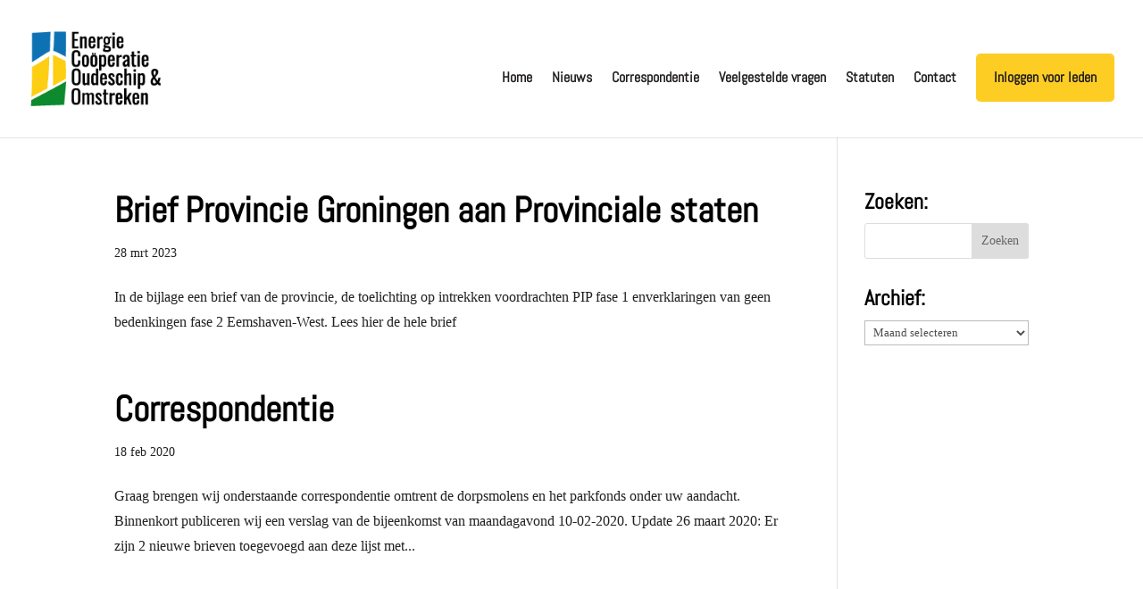

--- FILE ---
content_type: text/html; charset=utf-8
request_url: https://www.google.com/recaptcha/api2/anchor?ar=1&k=6LfEzoYUAAAAAJH7luDe5z_X6mDNumqlGevu76bB&co=aHR0cHM6Ly9lYy1vdWRlc2NoaXAubmw6NDQz&hl=en&v=PoyoqOPhxBO7pBk68S4YbpHZ&size=invisible&anchor-ms=20000&execute-ms=30000&cb=xr4tyjenx87
body_size: 48830
content:
<!DOCTYPE HTML><html dir="ltr" lang="en"><head><meta http-equiv="Content-Type" content="text/html; charset=UTF-8">
<meta http-equiv="X-UA-Compatible" content="IE=edge">
<title>reCAPTCHA</title>
<style type="text/css">
/* cyrillic-ext */
@font-face {
  font-family: 'Roboto';
  font-style: normal;
  font-weight: 400;
  font-stretch: 100%;
  src: url(//fonts.gstatic.com/s/roboto/v48/KFO7CnqEu92Fr1ME7kSn66aGLdTylUAMa3GUBHMdazTgWw.woff2) format('woff2');
  unicode-range: U+0460-052F, U+1C80-1C8A, U+20B4, U+2DE0-2DFF, U+A640-A69F, U+FE2E-FE2F;
}
/* cyrillic */
@font-face {
  font-family: 'Roboto';
  font-style: normal;
  font-weight: 400;
  font-stretch: 100%;
  src: url(//fonts.gstatic.com/s/roboto/v48/KFO7CnqEu92Fr1ME7kSn66aGLdTylUAMa3iUBHMdazTgWw.woff2) format('woff2');
  unicode-range: U+0301, U+0400-045F, U+0490-0491, U+04B0-04B1, U+2116;
}
/* greek-ext */
@font-face {
  font-family: 'Roboto';
  font-style: normal;
  font-weight: 400;
  font-stretch: 100%;
  src: url(//fonts.gstatic.com/s/roboto/v48/KFO7CnqEu92Fr1ME7kSn66aGLdTylUAMa3CUBHMdazTgWw.woff2) format('woff2');
  unicode-range: U+1F00-1FFF;
}
/* greek */
@font-face {
  font-family: 'Roboto';
  font-style: normal;
  font-weight: 400;
  font-stretch: 100%;
  src: url(//fonts.gstatic.com/s/roboto/v48/KFO7CnqEu92Fr1ME7kSn66aGLdTylUAMa3-UBHMdazTgWw.woff2) format('woff2');
  unicode-range: U+0370-0377, U+037A-037F, U+0384-038A, U+038C, U+038E-03A1, U+03A3-03FF;
}
/* math */
@font-face {
  font-family: 'Roboto';
  font-style: normal;
  font-weight: 400;
  font-stretch: 100%;
  src: url(//fonts.gstatic.com/s/roboto/v48/KFO7CnqEu92Fr1ME7kSn66aGLdTylUAMawCUBHMdazTgWw.woff2) format('woff2');
  unicode-range: U+0302-0303, U+0305, U+0307-0308, U+0310, U+0312, U+0315, U+031A, U+0326-0327, U+032C, U+032F-0330, U+0332-0333, U+0338, U+033A, U+0346, U+034D, U+0391-03A1, U+03A3-03A9, U+03B1-03C9, U+03D1, U+03D5-03D6, U+03F0-03F1, U+03F4-03F5, U+2016-2017, U+2034-2038, U+203C, U+2040, U+2043, U+2047, U+2050, U+2057, U+205F, U+2070-2071, U+2074-208E, U+2090-209C, U+20D0-20DC, U+20E1, U+20E5-20EF, U+2100-2112, U+2114-2115, U+2117-2121, U+2123-214F, U+2190, U+2192, U+2194-21AE, U+21B0-21E5, U+21F1-21F2, U+21F4-2211, U+2213-2214, U+2216-22FF, U+2308-230B, U+2310, U+2319, U+231C-2321, U+2336-237A, U+237C, U+2395, U+239B-23B7, U+23D0, U+23DC-23E1, U+2474-2475, U+25AF, U+25B3, U+25B7, U+25BD, U+25C1, U+25CA, U+25CC, U+25FB, U+266D-266F, U+27C0-27FF, U+2900-2AFF, U+2B0E-2B11, U+2B30-2B4C, U+2BFE, U+3030, U+FF5B, U+FF5D, U+1D400-1D7FF, U+1EE00-1EEFF;
}
/* symbols */
@font-face {
  font-family: 'Roboto';
  font-style: normal;
  font-weight: 400;
  font-stretch: 100%;
  src: url(//fonts.gstatic.com/s/roboto/v48/KFO7CnqEu92Fr1ME7kSn66aGLdTylUAMaxKUBHMdazTgWw.woff2) format('woff2');
  unicode-range: U+0001-000C, U+000E-001F, U+007F-009F, U+20DD-20E0, U+20E2-20E4, U+2150-218F, U+2190, U+2192, U+2194-2199, U+21AF, U+21E6-21F0, U+21F3, U+2218-2219, U+2299, U+22C4-22C6, U+2300-243F, U+2440-244A, U+2460-24FF, U+25A0-27BF, U+2800-28FF, U+2921-2922, U+2981, U+29BF, U+29EB, U+2B00-2BFF, U+4DC0-4DFF, U+FFF9-FFFB, U+10140-1018E, U+10190-1019C, U+101A0, U+101D0-101FD, U+102E0-102FB, U+10E60-10E7E, U+1D2C0-1D2D3, U+1D2E0-1D37F, U+1F000-1F0FF, U+1F100-1F1AD, U+1F1E6-1F1FF, U+1F30D-1F30F, U+1F315, U+1F31C, U+1F31E, U+1F320-1F32C, U+1F336, U+1F378, U+1F37D, U+1F382, U+1F393-1F39F, U+1F3A7-1F3A8, U+1F3AC-1F3AF, U+1F3C2, U+1F3C4-1F3C6, U+1F3CA-1F3CE, U+1F3D4-1F3E0, U+1F3ED, U+1F3F1-1F3F3, U+1F3F5-1F3F7, U+1F408, U+1F415, U+1F41F, U+1F426, U+1F43F, U+1F441-1F442, U+1F444, U+1F446-1F449, U+1F44C-1F44E, U+1F453, U+1F46A, U+1F47D, U+1F4A3, U+1F4B0, U+1F4B3, U+1F4B9, U+1F4BB, U+1F4BF, U+1F4C8-1F4CB, U+1F4D6, U+1F4DA, U+1F4DF, U+1F4E3-1F4E6, U+1F4EA-1F4ED, U+1F4F7, U+1F4F9-1F4FB, U+1F4FD-1F4FE, U+1F503, U+1F507-1F50B, U+1F50D, U+1F512-1F513, U+1F53E-1F54A, U+1F54F-1F5FA, U+1F610, U+1F650-1F67F, U+1F687, U+1F68D, U+1F691, U+1F694, U+1F698, U+1F6AD, U+1F6B2, U+1F6B9-1F6BA, U+1F6BC, U+1F6C6-1F6CF, U+1F6D3-1F6D7, U+1F6E0-1F6EA, U+1F6F0-1F6F3, U+1F6F7-1F6FC, U+1F700-1F7FF, U+1F800-1F80B, U+1F810-1F847, U+1F850-1F859, U+1F860-1F887, U+1F890-1F8AD, U+1F8B0-1F8BB, U+1F8C0-1F8C1, U+1F900-1F90B, U+1F93B, U+1F946, U+1F984, U+1F996, U+1F9E9, U+1FA00-1FA6F, U+1FA70-1FA7C, U+1FA80-1FA89, U+1FA8F-1FAC6, U+1FACE-1FADC, U+1FADF-1FAE9, U+1FAF0-1FAF8, U+1FB00-1FBFF;
}
/* vietnamese */
@font-face {
  font-family: 'Roboto';
  font-style: normal;
  font-weight: 400;
  font-stretch: 100%;
  src: url(//fonts.gstatic.com/s/roboto/v48/KFO7CnqEu92Fr1ME7kSn66aGLdTylUAMa3OUBHMdazTgWw.woff2) format('woff2');
  unicode-range: U+0102-0103, U+0110-0111, U+0128-0129, U+0168-0169, U+01A0-01A1, U+01AF-01B0, U+0300-0301, U+0303-0304, U+0308-0309, U+0323, U+0329, U+1EA0-1EF9, U+20AB;
}
/* latin-ext */
@font-face {
  font-family: 'Roboto';
  font-style: normal;
  font-weight: 400;
  font-stretch: 100%;
  src: url(//fonts.gstatic.com/s/roboto/v48/KFO7CnqEu92Fr1ME7kSn66aGLdTylUAMa3KUBHMdazTgWw.woff2) format('woff2');
  unicode-range: U+0100-02BA, U+02BD-02C5, U+02C7-02CC, U+02CE-02D7, U+02DD-02FF, U+0304, U+0308, U+0329, U+1D00-1DBF, U+1E00-1E9F, U+1EF2-1EFF, U+2020, U+20A0-20AB, U+20AD-20C0, U+2113, U+2C60-2C7F, U+A720-A7FF;
}
/* latin */
@font-face {
  font-family: 'Roboto';
  font-style: normal;
  font-weight: 400;
  font-stretch: 100%;
  src: url(//fonts.gstatic.com/s/roboto/v48/KFO7CnqEu92Fr1ME7kSn66aGLdTylUAMa3yUBHMdazQ.woff2) format('woff2');
  unicode-range: U+0000-00FF, U+0131, U+0152-0153, U+02BB-02BC, U+02C6, U+02DA, U+02DC, U+0304, U+0308, U+0329, U+2000-206F, U+20AC, U+2122, U+2191, U+2193, U+2212, U+2215, U+FEFF, U+FFFD;
}
/* cyrillic-ext */
@font-face {
  font-family: 'Roboto';
  font-style: normal;
  font-weight: 500;
  font-stretch: 100%;
  src: url(//fonts.gstatic.com/s/roboto/v48/KFO7CnqEu92Fr1ME7kSn66aGLdTylUAMa3GUBHMdazTgWw.woff2) format('woff2');
  unicode-range: U+0460-052F, U+1C80-1C8A, U+20B4, U+2DE0-2DFF, U+A640-A69F, U+FE2E-FE2F;
}
/* cyrillic */
@font-face {
  font-family: 'Roboto';
  font-style: normal;
  font-weight: 500;
  font-stretch: 100%;
  src: url(//fonts.gstatic.com/s/roboto/v48/KFO7CnqEu92Fr1ME7kSn66aGLdTylUAMa3iUBHMdazTgWw.woff2) format('woff2');
  unicode-range: U+0301, U+0400-045F, U+0490-0491, U+04B0-04B1, U+2116;
}
/* greek-ext */
@font-face {
  font-family: 'Roboto';
  font-style: normal;
  font-weight: 500;
  font-stretch: 100%;
  src: url(//fonts.gstatic.com/s/roboto/v48/KFO7CnqEu92Fr1ME7kSn66aGLdTylUAMa3CUBHMdazTgWw.woff2) format('woff2');
  unicode-range: U+1F00-1FFF;
}
/* greek */
@font-face {
  font-family: 'Roboto';
  font-style: normal;
  font-weight: 500;
  font-stretch: 100%;
  src: url(//fonts.gstatic.com/s/roboto/v48/KFO7CnqEu92Fr1ME7kSn66aGLdTylUAMa3-UBHMdazTgWw.woff2) format('woff2');
  unicode-range: U+0370-0377, U+037A-037F, U+0384-038A, U+038C, U+038E-03A1, U+03A3-03FF;
}
/* math */
@font-face {
  font-family: 'Roboto';
  font-style: normal;
  font-weight: 500;
  font-stretch: 100%;
  src: url(//fonts.gstatic.com/s/roboto/v48/KFO7CnqEu92Fr1ME7kSn66aGLdTylUAMawCUBHMdazTgWw.woff2) format('woff2');
  unicode-range: U+0302-0303, U+0305, U+0307-0308, U+0310, U+0312, U+0315, U+031A, U+0326-0327, U+032C, U+032F-0330, U+0332-0333, U+0338, U+033A, U+0346, U+034D, U+0391-03A1, U+03A3-03A9, U+03B1-03C9, U+03D1, U+03D5-03D6, U+03F0-03F1, U+03F4-03F5, U+2016-2017, U+2034-2038, U+203C, U+2040, U+2043, U+2047, U+2050, U+2057, U+205F, U+2070-2071, U+2074-208E, U+2090-209C, U+20D0-20DC, U+20E1, U+20E5-20EF, U+2100-2112, U+2114-2115, U+2117-2121, U+2123-214F, U+2190, U+2192, U+2194-21AE, U+21B0-21E5, U+21F1-21F2, U+21F4-2211, U+2213-2214, U+2216-22FF, U+2308-230B, U+2310, U+2319, U+231C-2321, U+2336-237A, U+237C, U+2395, U+239B-23B7, U+23D0, U+23DC-23E1, U+2474-2475, U+25AF, U+25B3, U+25B7, U+25BD, U+25C1, U+25CA, U+25CC, U+25FB, U+266D-266F, U+27C0-27FF, U+2900-2AFF, U+2B0E-2B11, U+2B30-2B4C, U+2BFE, U+3030, U+FF5B, U+FF5D, U+1D400-1D7FF, U+1EE00-1EEFF;
}
/* symbols */
@font-face {
  font-family: 'Roboto';
  font-style: normal;
  font-weight: 500;
  font-stretch: 100%;
  src: url(//fonts.gstatic.com/s/roboto/v48/KFO7CnqEu92Fr1ME7kSn66aGLdTylUAMaxKUBHMdazTgWw.woff2) format('woff2');
  unicode-range: U+0001-000C, U+000E-001F, U+007F-009F, U+20DD-20E0, U+20E2-20E4, U+2150-218F, U+2190, U+2192, U+2194-2199, U+21AF, U+21E6-21F0, U+21F3, U+2218-2219, U+2299, U+22C4-22C6, U+2300-243F, U+2440-244A, U+2460-24FF, U+25A0-27BF, U+2800-28FF, U+2921-2922, U+2981, U+29BF, U+29EB, U+2B00-2BFF, U+4DC0-4DFF, U+FFF9-FFFB, U+10140-1018E, U+10190-1019C, U+101A0, U+101D0-101FD, U+102E0-102FB, U+10E60-10E7E, U+1D2C0-1D2D3, U+1D2E0-1D37F, U+1F000-1F0FF, U+1F100-1F1AD, U+1F1E6-1F1FF, U+1F30D-1F30F, U+1F315, U+1F31C, U+1F31E, U+1F320-1F32C, U+1F336, U+1F378, U+1F37D, U+1F382, U+1F393-1F39F, U+1F3A7-1F3A8, U+1F3AC-1F3AF, U+1F3C2, U+1F3C4-1F3C6, U+1F3CA-1F3CE, U+1F3D4-1F3E0, U+1F3ED, U+1F3F1-1F3F3, U+1F3F5-1F3F7, U+1F408, U+1F415, U+1F41F, U+1F426, U+1F43F, U+1F441-1F442, U+1F444, U+1F446-1F449, U+1F44C-1F44E, U+1F453, U+1F46A, U+1F47D, U+1F4A3, U+1F4B0, U+1F4B3, U+1F4B9, U+1F4BB, U+1F4BF, U+1F4C8-1F4CB, U+1F4D6, U+1F4DA, U+1F4DF, U+1F4E3-1F4E6, U+1F4EA-1F4ED, U+1F4F7, U+1F4F9-1F4FB, U+1F4FD-1F4FE, U+1F503, U+1F507-1F50B, U+1F50D, U+1F512-1F513, U+1F53E-1F54A, U+1F54F-1F5FA, U+1F610, U+1F650-1F67F, U+1F687, U+1F68D, U+1F691, U+1F694, U+1F698, U+1F6AD, U+1F6B2, U+1F6B9-1F6BA, U+1F6BC, U+1F6C6-1F6CF, U+1F6D3-1F6D7, U+1F6E0-1F6EA, U+1F6F0-1F6F3, U+1F6F7-1F6FC, U+1F700-1F7FF, U+1F800-1F80B, U+1F810-1F847, U+1F850-1F859, U+1F860-1F887, U+1F890-1F8AD, U+1F8B0-1F8BB, U+1F8C0-1F8C1, U+1F900-1F90B, U+1F93B, U+1F946, U+1F984, U+1F996, U+1F9E9, U+1FA00-1FA6F, U+1FA70-1FA7C, U+1FA80-1FA89, U+1FA8F-1FAC6, U+1FACE-1FADC, U+1FADF-1FAE9, U+1FAF0-1FAF8, U+1FB00-1FBFF;
}
/* vietnamese */
@font-face {
  font-family: 'Roboto';
  font-style: normal;
  font-weight: 500;
  font-stretch: 100%;
  src: url(//fonts.gstatic.com/s/roboto/v48/KFO7CnqEu92Fr1ME7kSn66aGLdTylUAMa3OUBHMdazTgWw.woff2) format('woff2');
  unicode-range: U+0102-0103, U+0110-0111, U+0128-0129, U+0168-0169, U+01A0-01A1, U+01AF-01B0, U+0300-0301, U+0303-0304, U+0308-0309, U+0323, U+0329, U+1EA0-1EF9, U+20AB;
}
/* latin-ext */
@font-face {
  font-family: 'Roboto';
  font-style: normal;
  font-weight: 500;
  font-stretch: 100%;
  src: url(//fonts.gstatic.com/s/roboto/v48/KFO7CnqEu92Fr1ME7kSn66aGLdTylUAMa3KUBHMdazTgWw.woff2) format('woff2');
  unicode-range: U+0100-02BA, U+02BD-02C5, U+02C7-02CC, U+02CE-02D7, U+02DD-02FF, U+0304, U+0308, U+0329, U+1D00-1DBF, U+1E00-1E9F, U+1EF2-1EFF, U+2020, U+20A0-20AB, U+20AD-20C0, U+2113, U+2C60-2C7F, U+A720-A7FF;
}
/* latin */
@font-face {
  font-family: 'Roboto';
  font-style: normal;
  font-weight: 500;
  font-stretch: 100%;
  src: url(//fonts.gstatic.com/s/roboto/v48/KFO7CnqEu92Fr1ME7kSn66aGLdTylUAMa3yUBHMdazQ.woff2) format('woff2');
  unicode-range: U+0000-00FF, U+0131, U+0152-0153, U+02BB-02BC, U+02C6, U+02DA, U+02DC, U+0304, U+0308, U+0329, U+2000-206F, U+20AC, U+2122, U+2191, U+2193, U+2212, U+2215, U+FEFF, U+FFFD;
}
/* cyrillic-ext */
@font-face {
  font-family: 'Roboto';
  font-style: normal;
  font-weight: 900;
  font-stretch: 100%;
  src: url(//fonts.gstatic.com/s/roboto/v48/KFO7CnqEu92Fr1ME7kSn66aGLdTylUAMa3GUBHMdazTgWw.woff2) format('woff2');
  unicode-range: U+0460-052F, U+1C80-1C8A, U+20B4, U+2DE0-2DFF, U+A640-A69F, U+FE2E-FE2F;
}
/* cyrillic */
@font-face {
  font-family: 'Roboto';
  font-style: normal;
  font-weight: 900;
  font-stretch: 100%;
  src: url(//fonts.gstatic.com/s/roboto/v48/KFO7CnqEu92Fr1ME7kSn66aGLdTylUAMa3iUBHMdazTgWw.woff2) format('woff2');
  unicode-range: U+0301, U+0400-045F, U+0490-0491, U+04B0-04B1, U+2116;
}
/* greek-ext */
@font-face {
  font-family: 'Roboto';
  font-style: normal;
  font-weight: 900;
  font-stretch: 100%;
  src: url(//fonts.gstatic.com/s/roboto/v48/KFO7CnqEu92Fr1ME7kSn66aGLdTylUAMa3CUBHMdazTgWw.woff2) format('woff2');
  unicode-range: U+1F00-1FFF;
}
/* greek */
@font-face {
  font-family: 'Roboto';
  font-style: normal;
  font-weight: 900;
  font-stretch: 100%;
  src: url(//fonts.gstatic.com/s/roboto/v48/KFO7CnqEu92Fr1ME7kSn66aGLdTylUAMa3-UBHMdazTgWw.woff2) format('woff2');
  unicode-range: U+0370-0377, U+037A-037F, U+0384-038A, U+038C, U+038E-03A1, U+03A3-03FF;
}
/* math */
@font-face {
  font-family: 'Roboto';
  font-style: normal;
  font-weight: 900;
  font-stretch: 100%;
  src: url(//fonts.gstatic.com/s/roboto/v48/KFO7CnqEu92Fr1ME7kSn66aGLdTylUAMawCUBHMdazTgWw.woff2) format('woff2');
  unicode-range: U+0302-0303, U+0305, U+0307-0308, U+0310, U+0312, U+0315, U+031A, U+0326-0327, U+032C, U+032F-0330, U+0332-0333, U+0338, U+033A, U+0346, U+034D, U+0391-03A1, U+03A3-03A9, U+03B1-03C9, U+03D1, U+03D5-03D6, U+03F0-03F1, U+03F4-03F5, U+2016-2017, U+2034-2038, U+203C, U+2040, U+2043, U+2047, U+2050, U+2057, U+205F, U+2070-2071, U+2074-208E, U+2090-209C, U+20D0-20DC, U+20E1, U+20E5-20EF, U+2100-2112, U+2114-2115, U+2117-2121, U+2123-214F, U+2190, U+2192, U+2194-21AE, U+21B0-21E5, U+21F1-21F2, U+21F4-2211, U+2213-2214, U+2216-22FF, U+2308-230B, U+2310, U+2319, U+231C-2321, U+2336-237A, U+237C, U+2395, U+239B-23B7, U+23D0, U+23DC-23E1, U+2474-2475, U+25AF, U+25B3, U+25B7, U+25BD, U+25C1, U+25CA, U+25CC, U+25FB, U+266D-266F, U+27C0-27FF, U+2900-2AFF, U+2B0E-2B11, U+2B30-2B4C, U+2BFE, U+3030, U+FF5B, U+FF5D, U+1D400-1D7FF, U+1EE00-1EEFF;
}
/* symbols */
@font-face {
  font-family: 'Roboto';
  font-style: normal;
  font-weight: 900;
  font-stretch: 100%;
  src: url(//fonts.gstatic.com/s/roboto/v48/KFO7CnqEu92Fr1ME7kSn66aGLdTylUAMaxKUBHMdazTgWw.woff2) format('woff2');
  unicode-range: U+0001-000C, U+000E-001F, U+007F-009F, U+20DD-20E0, U+20E2-20E4, U+2150-218F, U+2190, U+2192, U+2194-2199, U+21AF, U+21E6-21F0, U+21F3, U+2218-2219, U+2299, U+22C4-22C6, U+2300-243F, U+2440-244A, U+2460-24FF, U+25A0-27BF, U+2800-28FF, U+2921-2922, U+2981, U+29BF, U+29EB, U+2B00-2BFF, U+4DC0-4DFF, U+FFF9-FFFB, U+10140-1018E, U+10190-1019C, U+101A0, U+101D0-101FD, U+102E0-102FB, U+10E60-10E7E, U+1D2C0-1D2D3, U+1D2E0-1D37F, U+1F000-1F0FF, U+1F100-1F1AD, U+1F1E6-1F1FF, U+1F30D-1F30F, U+1F315, U+1F31C, U+1F31E, U+1F320-1F32C, U+1F336, U+1F378, U+1F37D, U+1F382, U+1F393-1F39F, U+1F3A7-1F3A8, U+1F3AC-1F3AF, U+1F3C2, U+1F3C4-1F3C6, U+1F3CA-1F3CE, U+1F3D4-1F3E0, U+1F3ED, U+1F3F1-1F3F3, U+1F3F5-1F3F7, U+1F408, U+1F415, U+1F41F, U+1F426, U+1F43F, U+1F441-1F442, U+1F444, U+1F446-1F449, U+1F44C-1F44E, U+1F453, U+1F46A, U+1F47D, U+1F4A3, U+1F4B0, U+1F4B3, U+1F4B9, U+1F4BB, U+1F4BF, U+1F4C8-1F4CB, U+1F4D6, U+1F4DA, U+1F4DF, U+1F4E3-1F4E6, U+1F4EA-1F4ED, U+1F4F7, U+1F4F9-1F4FB, U+1F4FD-1F4FE, U+1F503, U+1F507-1F50B, U+1F50D, U+1F512-1F513, U+1F53E-1F54A, U+1F54F-1F5FA, U+1F610, U+1F650-1F67F, U+1F687, U+1F68D, U+1F691, U+1F694, U+1F698, U+1F6AD, U+1F6B2, U+1F6B9-1F6BA, U+1F6BC, U+1F6C6-1F6CF, U+1F6D3-1F6D7, U+1F6E0-1F6EA, U+1F6F0-1F6F3, U+1F6F7-1F6FC, U+1F700-1F7FF, U+1F800-1F80B, U+1F810-1F847, U+1F850-1F859, U+1F860-1F887, U+1F890-1F8AD, U+1F8B0-1F8BB, U+1F8C0-1F8C1, U+1F900-1F90B, U+1F93B, U+1F946, U+1F984, U+1F996, U+1F9E9, U+1FA00-1FA6F, U+1FA70-1FA7C, U+1FA80-1FA89, U+1FA8F-1FAC6, U+1FACE-1FADC, U+1FADF-1FAE9, U+1FAF0-1FAF8, U+1FB00-1FBFF;
}
/* vietnamese */
@font-face {
  font-family: 'Roboto';
  font-style: normal;
  font-weight: 900;
  font-stretch: 100%;
  src: url(//fonts.gstatic.com/s/roboto/v48/KFO7CnqEu92Fr1ME7kSn66aGLdTylUAMa3OUBHMdazTgWw.woff2) format('woff2');
  unicode-range: U+0102-0103, U+0110-0111, U+0128-0129, U+0168-0169, U+01A0-01A1, U+01AF-01B0, U+0300-0301, U+0303-0304, U+0308-0309, U+0323, U+0329, U+1EA0-1EF9, U+20AB;
}
/* latin-ext */
@font-face {
  font-family: 'Roboto';
  font-style: normal;
  font-weight: 900;
  font-stretch: 100%;
  src: url(//fonts.gstatic.com/s/roboto/v48/KFO7CnqEu92Fr1ME7kSn66aGLdTylUAMa3KUBHMdazTgWw.woff2) format('woff2');
  unicode-range: U+0100-02BA, U+02BD-02C5, U+02C7-02CC, U+02CE-02D7, U+02DD-02FF, U+0304, U+0308, U+0329, U+1D00-1DBF, U+1E00-1E9F, U+1EF2-1EFF, U+2020, U+20A0-20AB, U+20AD-20C0, U+2113, U+2C60-2C7F, U+A720-A7FF;
}
/* latin */
@font-face {
  font-family: 'Roboto';
  font-style: normal;
  font-weight: 900;
  font-stretch: 100%;
  src: url(//fonts.gstatic.com/s/roboto/v48/KFO7CnqEu92Fr1ME7kSn66aGLdTylUAMa3yUBHMdazQ.woff2) format('woff2');
  unicode-range: U+0000-00FF, U+0131, U+0152-0153, U+02BB-02BC, U+02C6, U+02DA, U+02DC, U+0304, U+0308, U+0329, U+2000-206F, U+20AC, U+2122, U+2191, U+2193, U+2212, U+2215, U+FEFF, U+FFFD;
}

</style>
<link rel="stylesheet" type="text/css" href="https://www.gstatic.com/recaptcha/releases/PoyoqOPhxBO7pBk68S4YbpHZ/styles__ltr.css">
<script nonce="iN9ziHvpqyqMQC6ESfUlyw" type="text/javascript">window['__recaptcha_api'] = 'https://www.google.com/recaptcha/api2/';</script>
<script type="text/javascript" src="https://www.gstatic.com/recaptcha/releases/PoyoqOPhxBO7pBk68S4YbpHZ/recaptcha__en.js" nonce="iN9ziHvpqyqMQC6ESfUlyw">
      
    </script></head>
<body><div id="rc-anchor-alert" class="rc-anchor-alert"></div>
<input type="hidden" id="recaptcha-token" value="[base64]">
<script type="text/javascript" nonce="iN9ziHvpqyqMQC6ESfUlyw">
      recaptcha.anchor.Main.init("[\x22ainput\x22,[\x22bgdata\x22,\x22\x22,\[base64]/[base64]/[base64]/[base64]/[base64]/[base64]/KGcoTywyNTMsTy5PKSxVRyhPLEMpKTpnKE8sMjUzLEMpLE8pKSxsKSksTykpfSxieT1mdW5jdGlvbihDLE8sdSxsKXtmb3IobD0odT1SKEMpLDApO08+MDtPLS0pbD1sPDw4fFooQyk7ZyhDLHUsbCl9LFVHPWZ1bmN0aW9uKEMsTyl7Qy5pLmxlbmd0aD4xMDQ/[base64]/[base64]/[base64]/[base64]/[base64]/[base64]/[base64]\\u003d\x22,\[base64]\x22,\x22wooAbMKdYcKzMTDDl3DDmsKvPcOwa8O6XMKQUnF0w6o2wosDw7JFcsOww43CqU3DpcOpw4PCn8KFw4rCi8KMw4/CnMOgw7/[base64]/DgMKGw4PDjMKgwpfCkwXCnBrCknN/MFjDnyvClAPCmMOlIcKfR1IvJEvChMOYFVnDtsOuw7fDksOlDTM1wqfDhT3DrcK8w75Fw5oqBsKxKsKkYMKXFTfDkn/ClsOqNHNxw7d5wq9ewoXDql0pfkcUHcOrw6FOTjHCjcK5YMKmF8Kdw5Bfw6PDvQfCmknChzXDgMKFB8KsGXpZGCxKXMKlCMOwLMO9J2Q5w4/Ctn/DgcO8QsKFwrHCu8OzwrpccMK8wo3CgybCtMKBwpnCmxV7wq5kw6jCrsKzw5rCim3Dmh84wrvCmcKAw4IMwpfDsS0ewoPCr2xJHMOVLMOnw7ZUw6lmw53CmMOKEA1mw6xfw4LCiX7DkG7DgVHDk0Q+w5lyY8KmQW/DvwoCdUMgWcKEwq/CiA5lw6LDmsO7w5zDrGFHNWgkw7zDon3Dn0UvDz5fTsKWwqwEesOaw6TDhAsqHMOQwrvClMKIc8OfIsOjwphKWsOsHRgScsOyw7XCt8KxwrFrw5cBX37CsybDv8KAw4/Dl8OhIzhRYWojA1XDjXTCjC/DnCpKwpTChkLCgjbCkMKlw50CwpYwMX9NG8Oqw63Dhx4ewpPCrA1qwqrCs3MXw4UGw7pxw6kOwpnCtMOfLsOswrlEaVJLw5PDjFjCocKvQEVRwpXCtC0TA8KPBh0gFC9tLsOZwo/[base64]/w6XCoV4Sw4wUwpsMwq/[base64]/CmMO1w4FhwoDDvcOKwpsjwrDDkWLCkAotwrYewrRfw4/Dog9JXsKLw7jDt8K2dGA7dsK7w6tVw7XCr0AQwqLDsMOVwr7CtMKbwqTCocOtDcKTwp5rwrAbwo9mwqjCmDgcw6bCsgfDulXDpjhLXcODwqV1w6g7XsOpwqTDgMK3aWLCihEmbQzCnsObLcKnwrnDmQHDlUIafcK6w4RJw7BYGAY7w4/[base64]/ChjHDqMOkPF0+EUBhw7tIOWvDlcKMVcKUwqzDp1zCtsKFwoPDhMKgwpLDqHzCjMKrUlnDjMKpwr7CqsKQw7rDusO5HijCg1bDpMOSw4/CjcOxYMKKw7jDl0AaLjs7QcOOV3d+D8OcR8OoFmdPwoHCscOSU8KSeFgewozDuxMOwps/[base64]/w7Q6w7JCQRTCpMK5w5HCiMOnScOqK8O3wqBzw7oYczjDjMKnw5fCqiEUWVTCuMOndMKQw6AIwqrCt0gaCsKPBMOqR0nChhEbHjrCuXHCpcOVw4ZAcsKNB8Krw51eRMKyJcONwrzCqlPCrsObw5IHWsOocw84D8ORw4fClMK8w43CtwF+w5xJwqvCgmgePhNvw6nCkX/Dqw4rNzFfCgdkw6PDkwVlAA1aKsKHw60iw4TCrcOxQsO9woV8YMKQTsKOaHp3w6HDpxXCrcKKwrDCuV/DnX/Dq2EVRzMLXgsudcKbwqJOwrNQLB4pw5XCuyNjw6/CgCZLwp0dBGLCjEktw6nDksKnw6xSTiTCn1/DhcKrLcKFwpbDh0gxNsKUwofDjMKScHF6wrXDs8OWVcOsw53DnCTDqA4hEsKOw6bDisK0WMKwwqd5w6MXIWvCoMKNPzw7eUPCjUXDg8KPw7HCh8O6w7zCuMOtb8OEwo7DnBTDjyjDvXAAwoDDqMKgXsKRHsKeO21bwqArwogYbSPDrClpw4rCrA/CnGZcw4jDjVjDgWVBw7zDgGYDw64/w4nDpjTCqhtpw7jCi19yDlxYU3fDuDcEBMOEXwbCrMOgTcKPwpQlTsOuwpPChsOwwrfCqRnCvisiAnhJLVEkwrvDuh12CxfDv15Jw7LCmcOyw7VaTsOKwr/Dj24lLsKzMjPCvz/CtVgyw53CtMO8PTJpw43DiS/CmMO1OMK3w7wowr81w7oofcOcRMKOw7rDscKUFAhRw7TDhsKQw6QwUMO+w4PCsy3CmsOEw4Yuw5fDusK+worCpMKEw6vDuMKvw69xw6nDv8OtRHk7acKawoPDjsOKw7EnPWozwoslSV/Cn3PDlMKNw57DsMK0WcKcERTDpF5ww4gbw5oDwoPClR3CtcOkS23CumDCv8KAwpnDnDTDtGTCk8OwwqBkNzjCtXJuwotFw7RJw5xCL8KOHABXw7TCgcKuw7vCuSbCvFvCtjzDlj3CiCBaBMOqGwQRL8K8wr3CkjRkw7HCjDDDh8KxL8K1IVPDrMKMw4HClHjDkAQCwo/CsCUpXVF0wqJXTsKtGcK7w6DDgmHCmE/ChMKSSsKcSwdTVTEJw6bDk8Kqw6zCpEtHRQ7DnRsZEcOdeEAoTF3Dsx/DgXtRw7Adwq8hYMKAw6Zrw5QKwo5gbsOkfmErOgDCvlDDsT4yQwA+eBnDqcKWw5w1w4DDpcOlw7lTw7jCmMK5MVh4woTDvizCgWpOU8OteMKvwrjDmsKIwqbCrMKjDmLDgsOTPFXDqhoBY3BJw7RQwpIqwrTCtcO/wqPDosK8w5AuHTTDu2Qaw4zCo8K8bSJrw4dEw414w5zCksKuw4TDucOtMx5Vw68pwrVmOj/Cq8KvwrUywoA3w6x4dx3DhsKMAhEgBgnCvsK4KMOGwqXCk8KHVsK/[base64]/Cu0BIwo00w4VUHsK9fGgATMKYNEzCjDRmwq1JwqvDh8OvVcKxfMOjw6FVw7nCqsO/T8KIVMKGYcKMGGY+wrDCj8KGNQXCt13DjMKWQEIhXjUGISrCm8K5HsOuw5pIOsOnw4BaN3zCsj/Ch2rCh2LCmcOqTgvDnsKeAsKNw48sQMKiDj3CrMKWEB08UMKyF3Ndw4ozBcK7JAXCicO8wrLCvkBjZsKpAA05w7lIw4LCksOBV8O7cMOawrt/w5bDlsOGw67Do0ZGMsOMwogZwrTDpl93w4vDsxzDqcKnwoBlw4zDgA3DqWZqw7ZpE8Oxw7zCjxDDi8KGwoTCqsKFw71CVsOYwoEfSMOmQMK5FcK6w7jDlHFBw6tQd1kLIk4CZS7DtsKUKSDDjMO6d8Opw7/CoznDlMKwUk8pHcOFGzsRfcOIGR3DrysWHsKQw5XCk8KVPEXDq2PDjsO0woHChsKKUsKsw5fChzDCssK5wrw3wrQCKCbDkx8bwoV7wrVcDm90wpzCu8OwC8KAdkfDnkMPwqHDrMObw6LCsx5fw5PDi8OeRcKAYklGQDHCvH8iZcK9woHDkk0wPUF/XAXCm2HDniUnw7AyMALCvBbCoUJLIcKmw5nCsmzDhsOqXnpmw4s7Yn1mwrjDk8Osw4IhwoYhw5NSwrzDrzc0eEzCrn0vR8K/MsKRwprDqhHCszXCmSQNFMKKw7tsTB/CmMOBwoDCpXTClMOMw6/DskZuLgbChRfDssK5w6Ypw4HChFlUwprCuGUmw7bDhWUWHcKrQ8KDDsKLwosRw5XCoMOXP3jDjUrDlTTCgR/DkWDDojvCoBnDqMKDJsKgAMKjD8KGX3jClUZGwrXDgVcoInAQLwPDvmDCqRzCisKaSkdMwrl8wqkAw7zDo8OcSnAWw6vCh8K/wr3DiMKOwqDDqcO/Y3TCmDkMKsKywo/DhGsgwpx7S0fChik2w7jCvMKuSxHCvsKFScOUw5rDqzkTKMOKwpnCljxKG8O/[base64]/w5DDviPCpMKlWHxfw53Cm8Kow7YUMlomw7HDhkLDnsKfwpAucMKUTMKdwp3DjnXDqcOkwoBdwpcPEsOww5wwaMKWw4HCksKGwo7CtXfDkMKcwptCwqJEwp5PV8Omw4h+wqvCiUFgPELCo8KCw74gPh5bw7bCvU7CpMKLwoEhw4/DqjvDvxpiVlPDhlbDuUAMPFvCjhrCkcKfwqbCu8KIw6ITY8OBQMOrwojDs3vCtFHChgPDmEPDpHjCrcOKw75mwodAw6tpZn3CjMOGw4DCosKlw77CnHfDgsKFwqZ8OzQ/wpsmw4ZBdADCj8KGw5Iqw7UkDxbDq8O7esK8aUU8wqBOa2jCnsKBwo7CusOAQynCrgnCoMKtacKGOMKfw4/[base64]/[base64]/CqCJ8OcKtYzTCiHPDvSPClcKiIcKcw4rCosObW8OCUEXChsKUwpt6w68mUMO6wofDoCTCt8K9dRxzwo0Twp3CtBrCtAjCvyonwp9kPg3CjcOOwrjDpsK2Y8Orw7zClhfDlHhdJx/ChjcvdEhYwqTCmcKeBMK0w7ckw5XCiHfCpsO9AEbCqcOmwqLCmEoHw4hFwqHCknPDlsKLwoYdwr8KLiLDiSPDkcK8wrYOwoHCkcOaw73CocKVVSQGwrXCmz5/fTTCqsKzS8KlJMKVw6cLdcK+dcOOwro0KA1mFgsjwpjCt1rDpmMSMMKibjTDr8KgHGLClsOjOcOww4VWKGHCvklqciLCn3VEw5QtwoDDqTFRw5MCPMOsVno4QsO6w6wWwppqeCl/PcO3w64VR8KKRMKKP8OUfz7CnsOJw7N/w6jDgMORwrLDosOkYn3Du8KdJ8KjN8KJA1XDog/DisOSw5zCtcKvw6VhwpHDtMOEw6/Cr8OiXXBzF8KuwrJnw4vChiNXe2TDlmgHUsOrw7fDuMODw4kSV8KffMO+b8Kaw4DCgglOCcOyw6/Dtx3Ds8OgWWIAwqfDsjIJIMO3YG7CtMK/w6MVw5dTwofDpERRw7LDkcOvw77DhERHwr3DqMOnJkhDw57CvsK6FMK8wqhTW2xFw5EwwpTChXQZwonCsnBHVBzCqCbCoQbCnMKSCsOCw4MVKRbCiTvDnAnCnifDi3AUwoxzwoRlw57CkCDDuiXCmcOqZjDCrlXDrMKqB8KnORl2SWPDmVUuwo/CssKUw6LCnsOGwpzDmjjCnk7DqXLDgh/CnMKmYsKwwqx0wohff01Pwo7CsTxKw4gSWVAmw4gyIMKDTFfCuFBRw74hP8KvAcKUwpYnw5LDsMOwV8OUIcOnDWYWwqjDo8KrfHZBcMK1wqkOwoXDr3DDmH/Do8K+wqwTdjsMZVIdwpRawpgIw6hUw7J+GE0iPWLCrRUdwqc+wrppw57DiMKEwrXDoXfCvcKuGhTDvhrDo8OMwrxewoE2axzCmsOmEkZzFWd7DSPDnVtpw6fDlsO4OsObd8KpQCEpw4YfwpTCo8O4w69bDMOlwpVYXcOtw4oYw5UgDyh9w7LCr8Opwq/ClMKReMOXw7kswpLCoMOawqZvwqQxw7jDql4/RjTDqMKAf8KLw4tdSMO5ScKbbm7Dt8K1ExV8wqTCksKoV8KPO03DujrCs8KnSsK/HMOlfsOKwrQSw6/DrUFxw7MfBsOpw77DqMOyeCg3w4bCgsOpUMKmfWYXwoNuMMOiwppqOMKBGcOqwp8hw6zCk1U/[base64]/DvSsdwrXCv1YGWMO1w57Cgjh8cS7ClcKTVjBXewfCvThhwq9bw5wYV3d/w6ILDMOBacKhHyYyNF1zw6LCrcKzb0rDozsYazvCuT1AZMKgB8Kzw5BtU3RZw5cfw6/CrCfCtMKXwoRlcknCn8KDFl7ChgEAw7VuESJGCT5TwozClMOcwr3CqsOQw7/CjXHDgERsNcOGwp0vZcKgNmfClT5uwp3CmsK6wqnDvcOIw7rDrxbCtQrCqsO1wotzw7/DhMOfDTlvYsKCwp3DuWLDtWXCjRbCi8OrNDBoR0VfHhBPwqcxwptOwrfDgcKZwrFFw6TDoFzCs3HDghwVDcOpTyRhWMKIAsOpw5DDoMKUURR+w4PDn8OIwpprw7jCtsKsT3nCo8OYVD7Cn28ZwodSZsOzWksGw5IjwpYYwp7CozTCmClvwr/DksKuw4wVU8OCw5fChcOFwpLDhwTCthkKDjfCm8O5OwxywpEGwpdAw63CulRFBsOKU2IfOm3CvsKyw63DqWsVw4w1aWZ/[base64]/Dn8Ozw7XDu8K0w6QIRMKsUsOTw5spwobDgmfDpMOAw4nCpn7CtQ56MwnDlMKNw5AJw5DDrkfCkMKLI8KwG8KAw4rDhMOPw71DwrPCkjXCksK1w5LCgkzCsMO7bMOICsOuKDTCjcKOdsKYK21ywpdwwqbDuwjDvcOww5ZiwoQNZ198w67DnsOVwr/CjcO8wrXDkcOYw6czwqAWHcKGQsKWw7XCjMKDwqbDjcOOwodQw5vDvXENYTB3A8OwwqZqwpXDrUvDuB3DrsKGwpDDrCTCu8ONwp5ww6rDu2rDthM9w6R1PMKtd8K9XW/DrMOkwpc4OMKvDiZtdcKlwrExw5PCh1DCsMOqw5USO0ssw4Q5Q3dJw7pmc8O/IjLDt8KsbGTCu8KaE8KpZBvCoF/CqMO1w6XCqMKtDToqw51ewpNweWJcf8OuM8KNwovCtcORN3fDuMOcwrwlwqMGw4x8wpnClcOce8KNw4bCnFzCnknDisKANcO7YAYFw5/CpMKmwpjCtkhUw7/[base64]/CoVzCrnk0wrAaZsKfwpnCgcOAHAoAWcO9w4jDvHM0csK3w6XDo3/[base64]/[base64]/[base64]/DpWl4wqQbccKlDhjDicOgw4FNwqTCr28Gw6LCm1Niw4jDrD0KwrQcw6ZmPWbCjMO6fsOKw40uw7DCvsKjw6HCjWjDgsK2YMKsw67DkMKBfcO3wrPCsUfDocOMDH/[base64]/w6XDjsK6w6VDV8KNw6LCh0Mew5zCosKsw5siwoDDt3lub8KQaQTCisKUKsKRwqEzw4gzRVrDmMKgJRvCg0xKwqIeSMOrwoHDkzLCiMKjwrZ/[base64]/Ds8KwPcOywqLDiC98w5cEwo3DjMKjZgkSwr/[base64]/[base64]/CozQDw43DvcOUYgw+CsKCwovCoWbCky92woHDrmN7UsOMKH/CuADCqcK2FMOeIRfDg8Ocd8KBHcKaw5/DrwIaBAPCrGARwq5jwqXDjcKRXMKTRsKKF8O2w5zDjsOSw5AjwrApw6nCuTPCmwAxI0F2w4ULw5/CuBNiY0obfhpJwpUdTHxpLMOYwqDCgj/CmyEnE8OEw6pHw5gWwonDhsO3wo04HHDDt8K1KX7Cq201w55OwoLCicKGV8KRw6Qqwq/CjVsQMsOxw4jCvj7DiBvDp8Kaw6h+wqoqCUtFwr/Di8KMw7PCjjJ/w5DDucK7wqNfeGl0wrTDuznCoAtRw4nDrFnDgRhXw6fDgyPCqTxQw5XCl2zCgcOUHsKua8KawrHCsRLCqsOXDsOseEgVwozDjWbCpsKEwpTDgMOeaMONw57CvF5qP8OAw7fDhMKKDsOcwqHCk8KYB8Kww6wnw7RHVGsCZ8KJRcK3wrVzw5wywrhYEnNHBz/DjxLCosO2woItwrRQwovDtlsCOTHChHQXE8OwTVdGUsKNAcKqwrzDhsOwwqDDmQ4xE8O5w5PDpMOPeFTCrB5Tw53DosOSNcOTEVU5w5zDnQwyR3ciw7c1wrkhPsOHFcKLGCLDi8KjfXzClMOaRGDDg8OnGzlJNjsMVMKgwrEgNiZbwqR/JgDCphIBdCFKfXoTXRbCrcODwoHCosOTdsOZJlzCvBPDusKOc8KZw6XDix4DJBIIw4/Dp8OFTy/Dt8KpwoNUf8Orw6IDwqrClRPCl8OIOABBHx44T8K5an4kw7/[base64]/DpHjDqHtKf8O0w7nCnWMVdTo2wpnDgBo+wo7Dml8LRENTIsO3UQlhw4vCqH/ClMKueMKjwoLCsmZQwpZMeW4efR7CvsOEw7NUwqvDk8OgD1ttTMKtbRzCvzfDtsKtT0pNRzbCo8K5BzF1ZyAjw5Y1w4LDumHDpsOjAMOBRkrDiMOHNhnDrsKIGQEww5bCo3zCkMONw5PCncKvwrwww6jDq8OZfyXDm2fDuFoswrlwwoDDhz9iw6fCpB/Chz9Fw4LDi3kaMMOMwo/CkiXDgx5Bwrg8wojCtsK/[base64]/DrMKCwpZNw5wtIX/[base64]/Du0wdwqdtG8Oiw6/DjcOgPMK5w6zDusKWw7FZw50eSMKuw77CpsKDGBxCa8OlM8KYNcO8woBacFt/wpUSw7k2SCYiLQDDp117KcKjcFctYkQHw7JlIcKLw6bCvsODDDdfw4tvDsK9AsOCwpMlannCuEA1ZcOqZm7DvsOWUsKUwoUKDsKCw7jDrhg2w7ADw7NCbcOUPBTDmcO1O8KnwqPDmcOXwrs2aWDChF/DkmwvwoAjw7bCkMOmRxrDuMO1GxDDgcOFYsKeRT/Cvihmw49nwpvCjh5/PcO4MRMuwrQPTMKvwozDqm3DiUzDlAbCv8OJwovDo8KPR8O9XxAaw7hucE1DbsODYVvCjMKuJMKOw4Q5Nz/[base64]/DvXnDsMKmccKiCSdgw5DCgCXCrSt3cV3CvH/CjsOuwrvCsMKAQUY/[base64]/McKNdDZaw6UpwoRVB8Oiw4I0wrzCtDbCqsOQL8OlK1wiJwcsdcOFw6kWC8OHwpgaw5UFbV05wrPDk24Rw4/Di1XDu8K7HcKCwq9IYsKEGsOcWcOkw7bDnnR6wo/[base64]/Dmg8cwq01IcO1wo/DpcKIw5nDkD/DqygNNsKFXgVuw6fDrMK7YsOtw4pVwqxwwqnDuVbDucODK8KCURxkw7JPw5knY2w6wph4w7rCuj8Vw4twUMOnwrHDrsKjwrpFZcOiTzUfwp16ScKNw4bDpADCskULLENpwqAjwpPDgcKBw4/CrcK5w6HDn8KXQMObw6HDpkAyYcKhU8K0w6RBw6rCvsKVT2zDhcKyPQ/DsMK4T8O2BX19w4nCg13CtxPDlcOkw77DhMK9LSBZPMKxw7tOGhFhwpXCrWYZVcKPwpzCjcK8ORbDsD47Gj/[base64]/DgMKuKj7DhcKHLcOhSUrCoF9rPAXCsRjCqlhsNsOyXX98w4HDuwvCqsOpwowcw7tFwqHDtMONwoJ+QWrDusOjwozDiGHDrMKHe8KNw5jDv17CumrDusOAw7fDvRJiH8KOJgTCvzXDqMO0w4bCnxU4UWzCtGnDlMOFUMKow4TDkgvCplLCsh5sw7bCn8KjWkrCpx0/JzXDqsO/[base64]/DkSnCgkBHwpVkwr7DmVAZwrrCiG7DsFXCmcOlaTDDuGPDmzg/bDbChMKFYndgwqLDllXDgg3Dm1Nqw6DDisOWwoHDmzBfw4UbTcOEA8Kxw4TCmsOGScKlVMO3w5bCt8K3CcK/fMOTP8Oww5jCo8KFw71Rwq/Dkz5gw7tawohHw6I5wo7CnQ/DminCkcORwpbCpkktwoLDnsOiA05pwqTDk0TCs3TDlUPDkjNXwq84wqgcwqgWTz9wKCFwAsKrWcO/wps5w6vClX5VNAMRw5HCmMOUFMO/SUcpwqfDt8KVw4bDmMOzwqclw6PDl8O1IMK6w6LCsMOIQycfw67DmkTCmTvCvW/Cu03CtGnDnCwFQkAjwo9awrzDgkJ/wr7CrMO3woLCtMOMwrkEw64nGsOhwqxeKVAnw7t8IsOOwopjw4o+F3ARw5FZegnCssK7ASFIwoHCrjXCuMKywozCpsKWwrDDpcKIJ8KrY8KJwp8VIDVVDhnDjMOLRsKEHMKhIcKXw6zDkDzCgH3DhVtfbFtpHsK2BAPChiTDvX/[base64]/DtsK4w60jw77Ck03DlgDCrcKcNDUNW8KdVsKQwrLCu8KJA8OGKT11Xngww6jCtTHCmMK6wpfDqMO0fcO6GCnClhhiwrrCnsOAwqrDs8K1FSjDgUI3wo3DtsKSw6Z1XTzCnjN3w4F5wqTDqwNmO8OrQx3DqsKOwol9dhRyQMK7wqsmw7/CpMOUwr85wr/Dhwc0w7BxAMO0RcOBwp50w67DgcKsw5jClWRkBA/DqnJWKsOqw5vDqGI/D8OaGcKuwoXCsGREEzjDjcKdK3jCmRYLBMOuw6/[base64]/QAE3dcOEw7ESF8Opw63CkcOAw4trV21nwpLDoyPCpsKwWGNILGHCni7Dpy4mb1JZw6HDm2NfWMKifsK2YDXCssOUw6jDjxTDtsOjHBfCmcO/wr9Kw6EzYjtSUHDDmcOdLsOxU09SC8OOw41zwrXDhgTDjXchwpXDvMOzBcOUDVrDjDV+w6UBwrPChsKhQl/Do1VfCMODwoDDicOHB8Oew6/[base64]/[base64]/CscKZeMOqEsO6QUtmw5ZPXXI9wpDDucKrwqA7G8KDBsOSd8KjwqbDmCnCnBJ5w7TDjMOew6nCqDvChmEjw5sIRzvCoj1qG8Kfw5p8wrjDgMK6aFUsCsOtVsOfwojDgsOjw7rCo8O4dDjChcOpGcKBw4TDqk/CrcKNWxdNw54Vw6/Dr8Kcw5kHNcKeUQ/[base64]/CsXPCo8OHw4/DsTfCsMOzwqPDvsKfI0o0w4FUw5lDRcOwaQ7Di8KDKnDDoMK0DHLCu0XDoMKtHcK5VXhYw4nDqW4KwqtcwpkFw5bCvnfDkMOtJMKDw5hPeRouOMOXG8KlPzXCsXBVw48rbWZxw5zCr8KFfnLCi0TCnsKYK2DDtMOpaD9wN8KCw4/CnhR/w4TDnMKvwpDCrU8HfsOERgk3XAEZw7wVcXoGQsKKw69kIDJGdFPDvcKBw5TCncKAw4t+YDAOwqTCiWDCtjzDmsOZwoh9D8K/NW1Aw49wPsKQwpoKC8O/wpcOwrbDoXTCvsOUFsKYe8ODEsKRVcKsGsOPwog4QhXDgS/Csx4Ewpw2wq4DJwkjTcKJYsOtOcOCK8OALMOCw7TCrA7CmcO9w64oY8K7PMK3w4ULEsK5fMKswpvDsRU7wp8+a2TDlcKGPsKKFMOjwp4EwqLCk8O9Yit6d8KwFcOpQMOUIi5yH8KLw4jCvkzDucOiw64gCsKFDQMyZsO2w4/[base64]/CqFdOwp7CvSwPCmTDu2Fjw73DimTCtMKLwochDMKawqVsHgjDpRTDokdoDcKzw6QxWsKoFRUUOTd4FybDkm9FGMO1EsO0woxTKHZXwp4/wo7DpihxIMO1XMKtVzDDqxFufcOiw6vCgsO8HMOfw4k7w4LDrSEIEQU1D8O2PkHCpcOKwosLJcOQwoY0BFQWw7LDmcOkwozDn8KHLMKvw6xtc8KOwqzDjjzCocKCN8KSw6Rww7/Cl2F4MibCk8OAS0tsAMOuABBkJT3DuSzDqsOGwo3Diw0NPSQHEirClsOabcKvZjIUwpAKMcOmw7Z2AsK6GMOrw4VBNn1dwqjDusOfWB/[base64]/VMKpQxVvwp3DjFPCm0FPS8KOSsKTRxfCsU3Du8O3w43CusOhw4A6AEHDiUQnwoQ/XU8KH8KOe0FsEVDCkzc7SE5cESBiWFE5MBfDhRcLXsK0w7NUw6rDp8OcD8Ogw7xMw41USlXCi8O0wphEQC/[base64]/[base64]/[base64]/CksKVTV4Aw4XDl2VUw7rCikbCtMOMwow5esKXwoJcHMKxMDrCsDhswoRdw5kSwp/CjBPDmsKre1PDjTbCmlzDphnDn0t4w6ETZ3rCmSbCjlIHC8K2w4nDtcOcLw/Dghciw4TDp8O3wp5fA3DDkMKAQMKJPsOCwqFlOD7Cj8KtcjTDocK2IXdxEcKuw4fCqgXCtsKow5LCn3jCoxoFw6fDtMK/ZMKhw5HDuMKLw7bCvU/DrQ0eP8OEHGTCj27DjDMHBsKSCzACwqgQFSoIIsOVwo3CosKXf8Krw7DCo1ofw7Qbwo3Cjj/Dn8OvwqhVwpPDizzDjDTDlmo2WMOjOADCug7DkxbCtcOWwrsnw7rCh8KVLT/DoTRMw5BpecK7O2nDizIKRUfCkcKEAVx4woVNw49bwoNLwohMYsKSDsOkw64ewooMJ8KEXsO7wpsww5HDuGxfwq5PwrHDt8K5wrrCtjF4w6jCicK/OMOYw4fCkcOZw44URSwVIMO0ScOvBCYhwqo0NMOEwq7DjREYVznCg8O+wqZ0OsK8ZXDDq8KIMHt0wqkrw43DjU/Cu1RPD0jCqcKLA8K/wrErQht4PCAufsKqw6FNK8OYNsOaTj1ew7vDo8KvwqsYNk/CnDHCq8KGGD5PQMKfMTnCr3nCv0ktTCJsw73DtMKswo/CtyDCp8ORwq91KMKFw4vDiU7DhcK7R8K/w60gG8KTwpXDtXzDkjzCssOvwoPChQvCscK7S8OAw7nCglY4A8Orwq1vcMOKUBpCeMKcw40Dwq1Cw7LDtXsywpnDgylGaGYHL8KuAi4/F1/CoVdSSwlZNDRPezvDggLDhz/[base64]/[base64]/CjMO7Cw9aTDnDlXXCn1gPLGZFw63CuMKDwprDusKYNsOLKRIRw7J8w7dfw7LDs8Kmw51+FsOzdmg6LMKhwrIww7R9PgV1w5M+VsOVwoAowr/CosKfw6c7wp7Cs8K5ZMOPCMK9b8K8w7XDp8O1wr8hSx4Ee2AyPsK4w7DDlsKAwpHCvMOew7Vbwrk8JjEEcijDjjx4w4dzLMOMwp/Ciw3DoMKADx/CisO0wqnCscKIeMKNw5/Dl8K1w6rCjWvCkG4cwo/Ck8OawpUYw6cQw5rDr8Khwr4YbMKmdsOYZMKwwo/DhWwAYmYiw63DszEXw4HCkMKHw6A/F8Odw5sOw4nCuMK9w4VUwoYpJV9CKMKKw4tkwptnBnXDvMKeKzsTw6xSIRfCicOKw7BjIsOcwrfDnzYbwp9NwrTCgG/DvDx6w57DjUBuCEUyGilDAsK+wpArw586RcKkw7Ekwq8bITDCusKBwod3w4B5UMOFw63DsmEUwr3DtiDCnTtcZ2ULw65XGMK4AcK6w6g6w7AqL8KCw7zCqkPDmjLCtMOvwprCvMO4aTLDjSvCihtzwqwmw6tDLjkmwq/[base64]/W8O2DB4jwq7DpkTClcOWPjrChMO/elc3w7rDnXfDq1fDjmRKwptDwp5ZwrJPwqrDuVjCsC3CklNDw5Vjw4NRw5bCncKMwqLCgcKjO1fCvsKtXG0awrNRwqZfw5ELw4koaUBXw6PCkcOtw7/CosOCwqpNRVZqwoFdYUnCm8O7wq3DscKdwqwfw4oVAlUWJSl2RlNWw5wSwrrCh8KcwqvCuQbDiMOrw7jDmnk+w5tDw5ZUwojDmTTDocOQw6XCpsO2w5TCvh8jTsKkS8Krw6ZXecOnwpbDqsOVHsOHasKEwqjCrWE+w618w6TDhcKnBsK/DHvCp8OzwotSw5nDlsOWw6fDlkABw5vDsMO2w6Y5wojCuw1ZwoJcXMOLwqTDlsOGCgDDp8OGwrVKfcOqU8OnwpHDq1DDpBdtwr/[base64]/[base64]/[base64]/DcOSc8KTw7c0DsOmbcOUwr7DlxzDicKLVCzDssO1w4low5hQZRMPcQvDvjhUwqHCpcKRS3stw5TChRfDjX8IbsKKAHJpfigGa8KqZhdVPsODJcOSW0LDisOQaWbDtcKAwppJWBHCvcK+wobCgU7Dr3jDsVpIw5/CjMKKN8OId8O/fF/DhMOKe8KNwoHCmRfDtgt0wqLDrcKdw7nCgEvDqT/[base64]/CnmtOw7DCqMOvwpDCkwzCpEQCWsOtZsKqCMOIRcK7A2LCrgpeOQwUZ2PCjQxiwovDjcOhX8KhwqkISsO/c8KsDsKeUghnTyUdPC/DrWQgwr1ywrvCnlhxesKAw5bDvsOsAMK3w41UBnELEcODwpPCgVDDmGDCkMKsRVVSwrgxw4JvM8KYMD7ClMOywqvCm2/Cm1h9w6/DvkrDkQzCszBjwpXDr8OHwokIw70LTMKEGGfCt8KnWsK0wrvDkTsmw5jDmMKFBxg2esOVZ0RIYcKebWfDoMOOw6vDkCETMzokwpnCpcODw4wzwrvDplDChxBNw4rDuCEfwr4nXBsUM07DksKZwozDs8K8w5JsLC/DuHhjwotkU8KpYcKaw4/CiwJULyLDim/[base64]/CgwwlwpbDn8KQacOrW8OGPCxtw6luwr54w69afTZadhPCu3HCosKzFAgaw5TCqMOPwpXChQ54w6Ubwq7CtzPDvzlfwofCk8OPIsOpJ8Ovw7B2C8Ozwr0SwqfCocK4VUdFRcOEc8Klw6PDsCELw40qw6nCk0XDuAxYWMKFwqMMwoU0XFPDusOGDV/DvlwPfcKTViPDl0bClCbDuzV/Z8KJbMKIwqjDiMO+w7PCvcK2HcKkwrLDj2HDsnTDjw54wrx+w4Vjwo0rOMKEw5XCjcKRD8KwwobCsi7DjsKgScOpwpTChMOdw5XCgcOew4ZNwowMw7lZWzbCtlbDmTAlDcKWFsKsecK9w4/[base64]/w47DsMKww7BPCQfCpsOMDUoddxPDj8ODw7vCoMKJbU0BZ8ONIcOrwpwswoAeI2zDrcO3wqITwq3Cim3DrDLCrsKUF8K2PDhkD8O2wrhXworCgi7Dn8OjY8ODdRfDkcKKX8K6w40VfTAdUn1rR8OVTn3CtcKUVsOXw6HDqMOIR8OUw6Vaw5PDncKiw4s/[base64]/DvcK4w7fDlgnCpcOGwr9/WC3DnW/CnX9UwpA4VMKpRcOowpV1X2YmT8OPwrF9IsKqKCTDgTjDgRQnCRMHZcKgwoVhecKqwqMQwp5Dw4DChUpfwpFXZj3DjsOSccOWCSHDvhcXK2jDt3HCrMK8SsKTE2cMV1fDkMO/w4nDgS3CmRAdwo/CkQfCkMKqw4bDt8OoFsOnw6DDisKjSQAae8Kvw7rDl3l2w6nDjGzDqMO7CFHDrF9re3wqw6vCi07CksKXwr3DjWxTwpIgw5ldwq8kNmPDgBTDnMKCw7DCqMK2XMKDH31YWmvDn8KPI0rDqW8Bw5jCnWASwosvXUE7ewULw6PCl8KaIVY/wpfCoSAZw64Fw4PClcORdQTDqcKcwqXDkmDCghN3w7PCssKkV8Kmw4zCnMKJw5sYwr8NMsOXBMOdDsOxwovDgsK0w53Dt2DCnRzDisKqUMKgw7jCh8KvcMOYw78VUAXDhEjDiE8Kwr/[base64]/[base64]/b2ZVS8OZEMK4wr0Kw5VcdMKtT1kPwoTCrcKCIBbDhsK0LsK/w61RwrVsfj57woPCtQ3DjxRbw7NRw4YyM8OXwrdNbzXCsMK6ZE4Qw6LDssKtw7/[base64]/[base64]/[base64]/DqsODw4TCvmNEw6gCLntIcg8AIcKhR8KbDcOOXcOJUAgAwp80wq7CtMKdEsOFYMOVwr9LGMOuwoklw4fCssOmw6ZTw4E1wpfDhz0dZzfDr8O6ZcK0wrbDlMOJbsKhRsOFchvDv8KlwqjCvS1Ww5PDosKJHcKZw7JvN8Kpw5rCsioHDgQ8w7Nha1DCgHZbw7/CjcK5wrMRwovDsMOsw4nCscKAMHLClk/CuibDicK4w5gZdMKGfsKJwrFBH0PCgy3Cq0AqwqJ5Ij3CkcO7w6zCqAs1JH5Yw65tw71jwo9CZyzDhmzCpmpDwoonw6Ebw4Uiw47CtU/CgcKfwpvDk8K1KBs9w5PDlFDDtMKUwpjCgDjCo2kFV319w5zDvQjDlANYMcKvS8O/[base64]/CpgMCJwXDlsOwwrlGwrMQHcKfw5jDmsKpwqzDuMOawpzCrMKkPMO9wqTCnmfCjMK/wrgVUMK1InVewrrCk8OVw7vCtALDjE13w7rCvn9Bw75Yw4LCvsO8KSHCtsOfw7pywrnCn00tRRPCskfCq8Kuw5LCtcKAS8KEwqVRR8OZw5bCssKvZivDiA7Cq3B4w4jCgADCvMO8HTsaOVjCtsOdW8K0QQfCm3HCtcOhwodWwoTCrArDvmtzw6/[base64]\\u003d\\u003d\x22],null,[\x22conf\x22,null,\x226LfEzoYUAAAAAJH7luDe5z_X6mDNumqlGevu76bB\x22,0,null,null,null,1,[21,125,63,73,95,87,41,43,42,83,102,105,109,121],[1017145,420],0,null,null,null,null,0,null,0,null,700,1,null,0,\[base64]/76lBhnEnQkZnOKMAhnM8xEZ\x22,0,0,null,null,1,null,0,0,null,null,null,0],\x22https://ec-oudeschip.nl:443\x22,null,[3,1,1],null,null,null,1,3600,[\x22https://www.google.com/intl/en/policies/privacy/\x22,\x22https://www.google.com/intl/en/policies/terms/\x22],\x22itpm+0BjR+kmF+DhGUH7oli3/MBNqh0ppalyDS1wkP0\\u003d\x22,1,0,null,1,1769104982086,0,0,[59,82,182],null,[87,188,6],\x22RC-0HTZH_VNCjSp3A\x22,null,null,null,null,null,\x220dAFcWeA4PskP9G3_vy69R2VLA9PtpWX7eN61Dfqnbgw3YUXJOgMI609q1Yi_d7VMrPNJ1jzrXRCO9WowsYLbRrg30oamS_H-ONg\x22,1769187781949]");
    </script></body></html>

--- FILE ---
content_type: text/css
request_url: https://ec-oudeschip.nl/wp-content/litespeed/css/e20f4f1eb00b973d3ce8962a78e92cca.css?ver=92cca
body_size: 1453
content:
body{font-family:customfont,sans-serif}h1,h2,h3,h4{line-height:1.2em}h1{font-size:60px}h2{font-size:40px}h3{font-size:30px}h4{font-size:24px}.more-link{background:#fdcd24!important;color:#fff!important;display:inline-block;padding:5px 15px;margin-top:10px;border:1px solid #fdcd24;font-size:16px!important;font-weight:normal!important;line-height:30px}.more-link:hover{background:#fff!important;color:#fdcd24!important}.more-link a{color:#fff!important}.more-link a:hover{color:#fdcd24!important}.more-link-secondary{background:#fff0;color:#243e93!important;display:inline-block;padding:5px 15px;margin-top:10px;border:1px solid #243e93;font-size:16px!important;font-weight:normal!important;line-height:30px}.more-link-secondary:hover{background:#243e93!important;color:#fff!important}.more-link-secondary a{color:#243e93!important}.more-link-secondary a:hover{color:#fff!important}.usp-list ul{list-style-type:none;margin:0;padding:0!important}.usp-list ul li{list-style-type:none;background:url(/wp-content/themes/ec-oudeschip/assets/img/check.png) no-repeat left top;padding-left:42px;margin:25px 0}body#tinymce{max-width:1100px;font-family:customfont,sans-serif;font-weight:400;font-size:16px;color:#243e93}body#tinymce h2,body#tinymce h3,body#tinymce h4{font-weight:700;margin:0!important;font-family:"Times New Roman",serif}body#tinymce p{margin:0!important}.et_pb_text_inner p>a{text-decoration:underline!important}.et_pb_text_inner p>a:hover{text-decoration:none!important}a[href$=".pdf"]{background:#fdcd24!important;color:#fff!important;display:inline-block;padding:5px 15px;margin-top:10px;border:1px solid #fdcd24;font-size:16px!important;font-weight:normal!important;line-height:30px}a[href$=".pdf"]:hover{background:#fff!important;color:#fdcd24!important}a[href$=".pdf"]:before{font-family:ETmodules;content:"";font-size:1em;margin-right:10px;font-weight:800}li.login-menulink a{background:#fdcd24;padding:20px!important;border-radius:5px}#breadcrumbs-wrap{position:absolute;background:rgb(255 255 255 / .6);z-index:1000;padding:0 28px 0 10px;border-radius:0 0 50px 0}#breadcrumbs-wrap p#breadcrumbs{padding:10px;font-size:14px;font-style:italic}#breadcrumbs-wrap p#breadcrumbs a{text-decoration:underline}#breadcrumbs-wrap p#breadcrumbs a:hover{text-decoration:none}ul.et_mobile_menu li.menu-item-has-children .mobile-toggle,ul.et_mobile_menu li.page_item_has_children .mobile-toggle,.et-db #et-boc .et-l ul.et_mobile_menu li.menu-item-has-children .mobile-toggle,.et-db #et-boc .et-l ul.et_mobile_menu li.page_item_has_children .mobile-toggle{width:44px;height:100%;padding:0px!important;max-height:44px;position:absolute;right:0;top:0;z-index:999;background-color:#fff0;text-align:center}ul.et_mobile_menu li.menu-item-has-children .mobile-toggle::after,ul.et_mobile_menu li.page_item_has_children .mobile-toggle::after,.et-db #et-boc .et-l ul.et_mobile_menu li.menu-item-has-children .mobile-toggle::after,.et-db #et-boc .et-l ul.et_mobile_menu li.page_item_has_children .mobile-toggle::after{top:10px;position:relative;font-family:"ETModules";content:"L"}ul.et_mobile_menu li.menu-item-has-children.dt-open>.mobile-toggle::after,ul.et_mobile_menu li.page_item_has_children.dt-open>.mobile-toggle::after,.et-db #et-boc .et-l ul.et_mobile_menu li.menu-item-has-children.dt-open>.mobile-toggle::after,.et-db #et-boc .et-l ul.et_mobile_menu li.page_item_has_children.dt-open>.mobile-toggle::after{content:"M"}ul.et_mobile_menu>li.menu-item-has-children,ul.et_mobile_menu>li.page_item_has_children,ul.et_mobile_menu>li.menu-item-has-children .sub-menu li.menu-item-has-children,.et-db #et-boc .et-l ul.et_mobile_menu>li.menu-item-has-children,.et-db #et-boc .et-l ul.et_mobile_menu>li.page_item_has_children,.et-db #et-boc .et-l ul.et_mobile_menu>li.menu-item-has-children .sub-menu li.menu-item-has-children{position:relative}ul.et_mobile_menu .menu-item-has-children>a,.et-db #et-boc .et-l ul.et_mobile_menu .menu-item-has-children>a{background-color:#fff0}ul.et_mobile_menu .menu-item-has-children .sub-menu,#main-header ul.et_mobile_menu .menu-item-has-children .sub-menu,.et-db #et-boc .et-l ul.et_mobile_menu .menu-item-has-children .sub-menu,.et-db #main-header ul.et_mobile_menu .menu-item-has-children .sub-menu{display:none!important;visibility:hidden!important}ul.et_mobile_menu .menu-item-has-children .sub-menu.visible,#main-header ul.et_mobile_menu .menu-item-has-children .sub-menu.visible,.et-db #et-boc .et-l ul.et_mobile_menu .menu-item-has-children .sub-menu.visible,.et-db #main-header ul.et_mobile_menu .menu-item-has-children .sub-menu.visible{display:block!important;visibility:visible!important}.bloggrid .et_pb_post{position:relative}.bloggrid .et_pb_post .entry-title a:after{position:absolute;display:block;content:"";width:100%;height:100%;left:0;top:0}.bloggrid .et_pb_post .entry-featured-image-url{margin-bottom:0;overflow:hidden}.bloggrid .et_pb_post .entry-featured-image-url img{transition:all .2s}.bloggrid .et_pb_post h2{font-size:30px}.bloggrid .et_pb_post:hover{cursor:pointer;box-shadow:0 0 10px 0 rgb(119 87 87 / .25)}.bloggrid .et_pb_post:hover .entry-featured-image-url img{transform:scale(1.05)}.search .et_pb_posts a.more-link{display:inline-block!important}.wpcf7-submit{float:right}.wpcf7-submit:hover{color:#fff}.et_pb_contact p input[type=checkbox]{width:auto}input.wpcf7-text:focus,textarea.wpcf7-textarea:focus{border-color:#2d3940;color:#3e3e3e}.et_pb_contact p input,.et_pb_contact p textarea{-webkit-appearance:none;background-color:#eee;width:100%;border-width:0;border-radius:0;color:#999;font-size:14px;padding:16px}input.text,input.title,input[type=text],select,textarea{margin:0}.et_pb_contact_field *,.et_pb_contact_field.et_pb_section_parallax,.et_pb_contact_field.et_pb_section_video{position:relative}.wpcf7-submit{float:left}.wpcf7-submit:hover{color:#fff}.et_pb_contact p input[type=checkbox]{width:auto}input.wpcf7-text:focus,textarea.wpcf7-textarea:focus{border-color:#2d3940;color:#3e3e3e}.wpcf7-recaptcha{padding:0 0 3% 3%}.laposta_newsletter .field input{font-size:20px;color:#000;padding:10px 20px;border-radius:10px}.laposta_newsletter .buttonbar{float:left}.laposta_newsletter button{background:#fff0;color:#243e93!important;display:inline-block;padding:5px 15px;margin-top:10px;border:1px solid #243e93;font-size:16px!important;font-weight:normal!important;line-height:30px;-webkit-transition:all .4s ease-in-out;-moz-transition:all .4s ease-in-out;transition:all .4s ease-in-out;cursor:pointer}.laposta_newsletter button:hover{background:#243e93!important;color:#fff!important}#rlcf_notifications.success{color:#fff;border-radius:5px;padding:5px 10px;margin:20px 0;display:inline-block;-webkit-box-shadow:0 1px 2px rgb(0 0 0 / .3);box-shadow:0 1px 2px rgb(0 0 0 / .3);background:#fdcd24;border:1px solid #fdcd24}#rlcf_notifications.warning,div.warning .notice,.wpcf7-not-valid-tip,form.invalid .wpcf7-response-output{color:#fff;border-radius:5px;padding:5px 10px;margin:20px 0;display:inline-block;-webkit-box-shadow:0 1px 2px rgb(0 0 0 / .3);box-shadow:0 1px 2px rgb(0 0 0 / .3);background:#fdcd24;border:1px solid #fdcd24!important}#rlcf_spinner{background-color:#23282d;opacity:.75;width:24px;height:24px;border:none;border-radius:100%;padding:0;margin:9px 24px;position:relative;float:left}#rlcf_spinner:before{content:"";position:absolute;background-color:#fbfbfc;top:4px;left:4px;width:6px;height:6px;border:none;border-radius:100%;transform-origin:8px 8px;animation-name:spin;animation-duration:1000ms;animation-timing-function:linear;animation-iteration-count:infinite}footer span.icon_heart::before{content:"";position:relative;font-family:"ETmodules"}footer img{border-radius:5px!important}footer p a{color:#fff!important}.grecaptcha-badge{visibility:hidden!important}.page-contact .grecaptcha-badge{visibility:visible!important}@media all and (max-width:980px){h1,.et_pb_column h1{font-size:36px}h2,.et_pb_column h2{font-size:30px}h3,.et_pb_column h3{font-size:24px}h4,.et_pb_column h4{font-size:22px}h5,.et_pb_column h5{font-size:20px}h6,.et_pb_column h6{font-size:18px}.et_pb_slides .et_pb_slide_description .et_pb_slide_title{font-weight:bold!important}}